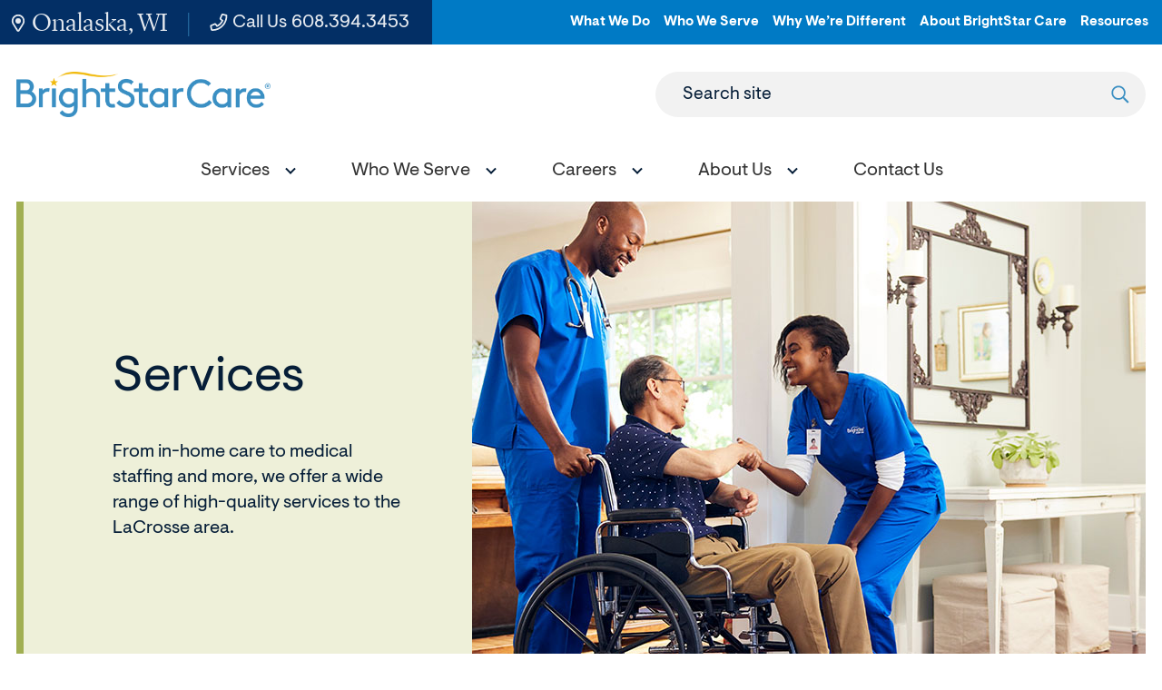

--- FILE ---
content_type: text/html; charset=utf-8
request_url: https://www.brightstarcare.com/locations/lacrosse/services/
body_size: 8352
content:



<!DOCTYPE html>
<html lang="en">
<head id="head">
    <meta name="viewport" content="width=device-width, initial-scale=1" />
    <meta charset="UTF-8" />
    

<title>Home Care Services &amp; Medical Staffing in LaCrosse | BrightStar Care</title>
<meta name="description" content="At BrightStar Care of LaCrosse, we provide in-home care services including skilled nursing, companion, personal, transitional and Alzheimer&#x27;s &amp; dementia as well as medical staffing.">



    <meta property="og:type" content="website" />
    <meta property="og:title" content="Home Care Services &amp; Medical Staffing in LaCrosse | BrightStar Care">
    <meta property="og:description" content="At BrightStar Care of LaCrosse, we provide in-home care services including skilled nursing, companion, personal, transitional and Alzheimer&#x27;s &amp; dementia as well as medical staffing." />
        <meta property="og:image" itemprop="image" content="https://www.brightstarcare.com/getmedia/4d88ea03-98e8-4b4f-9ef8-b1c4e0ff707d/image.jpeg">
    <meta property="og:site_name" content="BrightStar Care">
        <meta property="og:url" content="https://www.brightstarcare.com/locations/lacrosse/services/">
    <meta name="twitter:card" content="summary_large_image" />
    <meta name="twitter:site" content="KXtwitteraccount" />
    <meta name="twitter:title" content="Home Care Services &amp; Medical Staffing in LaCrosse | BrightStar Care" />
    <meta name="twitter:description" content="At BrightStar Care of LaCrosse, we provide in-home care services including skilled nursing, companion, personal, transitional and Alzheimer&#x27;s &amp; dementia as well as medical staffing." />
        <meta name="twitter:image" content="/getmedia/4d88ea03-98e8-4b4f-9ef8-b1c4e0ff707d/image.jpeg" />
    <meta name="twitter:image:alt" content="KXtwitteraccount" />
    <link rel="canonical" href="https://www.brightstarcare.com/locations/lacrosse/services/" />


	<link rel="apple-touch-icon" sizes="180x180" href="/assets/dist/images/favicons/apple-touch-icon.png">
	<link rel="icon" type="image/png" sizes="32x32" href="/assets/dist/images/favicons/favicon-32x32.png">
	<link rel="icon" type="image/png" sizes="16x16" href="/assets/dist/images/favicons/favicon-16x16.png">
	<link rel="manifest" href="/assets/dist/images/favicons/site.webmanifest">
	<link rel="mask-icon" href="/assets/dist/images/favicons/safari-pinned-tab.svg" color="#5bbad5">
	<link rel="shortcut icon" href="/assets/dist/images/favicons/favicon.ico">
	<meta name="msapplication-TileColor" content="#3790c4">
	<meta name="msapplication-config" content="/assets/dist/images/favicons/browserconfig.xml">
	<meta name="theme-color" content="#ffffff">
	<meta name="format-detection" content="telephone=yes"/>
    <link href="/assets/dist/css/main.min.css" rel="stylesheet" media="all" />
    
    
    

            
    <script async src="https://www.googletagmanager.com/gtag/js?id=UA-24912941-35"></script>
    <script>
        window.dataLayer = window.dataLayer || [];
        function gtag(){dataLayer.push(arguments);}
        gtag('js', new Date());
        gtag('config', 'UA-24912941-35');
gtag('config', 'G-K31NJME1PR');    </script>

            
        <!--Google Tag Manager -->
        <script>
            (function (w, d, s, l, i) {
            w[l] = w[l] || []; w[l].push({
            'gtm.start':
            new Date().getTime(), event: 'gtm.js'
            }); var f = d.getElementsByTagName(s)[0],
            j = d.createElement(s), dl = l != 'dataLayer' ? '&l=' + l : ''; j.async = true; j.src =
            'https://www.googletagmanager.com/gtm.js?id=' + i + dl; f.parentNode.insertBefore(j, f);
            })(window, document, 'script', 'dataLayer', 'GTM-N7QK7X7');
        </script>
        <!-- End Google Tag Manager -->
        <!--Google Tag Manager -->
        <script>
            (function (w, d, s, l, i) {
            w[l] = w[l] || []; w[l].push({
            'gtm.start':
            new Date().getTime(), event: 'gtm.js'
            }); var f = d.getElementsByTagName(s)[0],
            j = d.createElement(s), dl = l != 'dataLayer' ? '&l=' + l : ''; j.async = true; j.src =
            'https://www.googletagmanager.com/gtm.js?id=' + i + dl; f.parentNode.insertBefore(j, f);
            })(window, document, 'script', 'dataLayer', 'GTM-NFLHNH');
        </script>
        <!-- End Google Tag Manager -->



    <!-- Google tag (gtag.js) -->
    <script async src="https://www.googletagmanager.com/gtag/js?id=DC-10644115"></script>
    <script>
        window.dataLayer = window.dataLayer || [];
        function gtag(){dataLayer.push(arguments);}
        gtag('js', new Date()); gtag('config', 'DC-10644115');
    </script>
    <!-- End of global snippet: Please do not remove -->

    <link href="/_content/Kentico.Content.Web.Rcl/Content/Bundles/Public/systemPageComponents.min.css" rel="stylesheet" />

    
<!-- Tracking tag. Place in the <body> section of webpage --> <!-- Privacy policy at http://tag.brandcdn.com/privacy --> <script type="text/javascript" src="//tag.brandcdn.com/autoscript/brightstarcareoflacrosse_vfzsrk1vmuvzm289/Brightstar_Care_of_La_Crosse.js"></script>  <!-- Global site tag (gtag.js) - Google Analytics --> <script async src="https://www.googletagmanager.com/gtag/js?id=G-K31NJME1PR"></script> <script>   window.dataLayer = window.dataLayer || [];   function gtag(){dataLayer.push(arguments);}   gtag('js', new Date());    gtag('config', 'G-K31NJME1PR'); </script>  
<script type="text/javascript" src="//cdn.rlets.com/capture_configs/aab/0b7/7b8/88943b1a511ef5dd0439eaa.js" async="async"></script>
</head>
<body class="local-page">
    

    <div class="site-container">
        
        


<header id="site-header" class="site-header sticky-header sticky-header-desktop sticky-header-mobile" role="banner">
    

    <a class="visually-hidden focusable" href="#site-main">Skip to Main Content</a>
    <div class="header-top header-top--local">
        <div class="container container--large">
            <div class="row">
                <div class="utility-box">
                    <ul class="utility-left">
                            <li class="utility-left__item"><a href="/locations/lacrosse/" class="utility-left__link utility-left__link--location"><svg><use xlink:href="/assets/dist/images/svg-legend.svg#icon-map-marker"></use></svg> Onalaska, WI</a></li>
                            <li class="utility-left__item"><a href="tel:608.519.4324" class="utility-left__link no-external-icon"><svg><use xlink:href="/assets/dist/images/svg-legend.svg#icon-phone"></use></svg> Call Us <span class="utility-left__number">608.519.4324</span></a></li>
                    </ul>
                    <ul class="utility-nav-local">
                            <li class="utility-nav-local__item">
                                    <a class="utility-nav-local__link" target="_blank" href="/what-we-do/">What We Do</a>
                            </li>
                            <li class="utility-nav-local__item">
                                    <a class="utility-nav-local__link" target="_blank" href="/who-we-serve/">Who We Serve</a>
                            </li>
                            <li class="utility-nav-local__item">
                                    <a class="utility-nav-local__link" target="_blank" href="/why-were-different/">Why We&#x2019;re Different</a>
                            </li>
                            <li class="utility-nav-local__item">
                                    <a class="utility-nav-local__link" target="_blank" href="/about-brightstar-care/">About BrightStar Care</a>
                            </li>
                            <li class="utility-nav-local__item">
                                    <a class="utility-nav-local__link" target="_blank" href="/about-brightstar-care/resources/">Resources</a>
                            </li>
                    </ul>
                </div>
            </div>
        </div>
    </div>   
    <div class="header-container container container--large">
        <div class="header-row">
            <div class="header-middle">
                <div class="header-logo">
                    <a href="/locations/lacrosse/" class="brand">
                            <img src="/getmedia/1f267e0a-daf0-47b1-9525-c0b4f54418d5/BSC-Primary-Logo-Full-Color.png?width=3420&amp;height=605&amp;ext=.png" alt="BrightStar Care logo" />
                    </a>
                </div>
                <form action="/locations/lacrosse/search/" class="header-search header-search--local" id="header-search" method="get">
                    <label for="searchtext" class="header-search-label">Search site</label>
                    <input class="header-search-input" type="text" maxlength="100" id="searchtext" name="searchtext">
                    <button class="header-search-submit" type="submit">
                        <svg aria-hidden="true" focusable="false">
                            <use xlink:href="/assets/dist/images/svg-legend.svg#icon-search" />
                        </svg>
                        <span class="visually-hidden">Submit search</span>
                    </button>
                </form>
                <button class="header-search-trigger" data-expander="header-search" data-expander-css>
                    <svg class="search-icon" aria-hidden="true" focusable="false">
                        <use xlink:href="/assets/dist/images/svg-legend.svg#icon-search" />
                    </svg>
                    <span class="search-iconClose">
                       
                    </span>
                    <span class="visually-hidden">Toggle search</span>
                </button>
                <button class="header-mobile-btn hamburger" data-expander="header-nav" data-expander-css>
                    <span class="hamburger__box">
                        <span class="hamburger__inner">
                            <span class="sr-only">Toggle menu</span>
                        </span>
                    </span>
                </button>    
            </div>
            <div id="header-nav" class="header-bottom">
                    <nav class="main-navigation" role="navigation" aria-label="Site Navigation">
                        <ul>
                            


    <li data-expander data-expander-css data-expander-nofocus >
            <a href="/locations/lacrosse/services/" target="_self" data-expander-toggle>
                    <span class='active'>Services</span>
            </a>
                <ul data-expander-target>
					<li><a href="/locations/lacrosse/services/" target="_self" class="top-level-title">Services</a></li>
                    


    <li  >
            <a href="/locations/lacrosse/services/in-home-care/" target="_self" >
                    <span>In-Home Care</span>
            </a>
    </li>
    <li  >
            <a href="/locations/lacrosse/services/medical-staffing/" target="_self" >
                    <span>Medical Staffing</span>
            </a>
    </li>

                </ul>
    </li>
    <li data-expander data-expander-css data-expander-nofocus >
            <a href="/locations/lacrosse/who-we-serve/" target="_self" data-expander-toggle>
                    <span>Who We Serve</span>
            </a>
                <ul data-expander-target>
					<li><a href="/locations/lacrosse/who-we-serve/" target="_self" class="top-level-title">Who We Serve</a></li>
                    


    <li  >
            <a href="/locations/lacrosse/who-we-serve/seniors-and-adults/" target="_self" >
                    <span>Seniors and Adults</span>
            </a>
    </li>
    <li  >
            <a href="/locations/lacrosse/who-we-serve/children/" target="_self" >
                    <span>Children</span>
            </a>
    </li>
    <li  >
            <a href="/locations/lacrosse/who-we-serve/veterans/" target="_self" >
                    <span>Veterans</span>
            </a>
    </li>
    <li  >
            <a href="/locations/lacrosse/who-we-serve/businesses/" target="_self" >
                    <span>Businesses</span>
            </a>
    </li>

                </ul>
    </li>
    <li data-expander data-expander-css data-expander-nofocus >
            <a href="/locations/lacrosse/careers/" target="_self" data-expander-toggle>
                    <span>Careers</span>
            </a>
                <ul data-expander-target>
					<li><a href="/locations/lacrosse/careers/" target="_self" class="top-level-title">Careers</a></li>
                    


    <li  >
            <a href="/locations/lacrosse/careers/employee-benefits/" target="_self" >
                    <span>Employee Benefits</span>
            </a>
    </li>
    <li  >
            <a href="/locations/lacrosse/careers/employee-referral/" target="_self" >
                    <span>Employee Referral</span>
            </a>
    </li>

                </ul>
    </li>
    <li data-expander data-expander-css data-expander-nofocus >
            <a href="/locations/lacrosse/about-us/" target="_self" data-expander-toggle>
                    <span>About Us</span>
            </a>
                <ul data-expander-target>
					<li><a href="/locations/lacrosse/about-us/" target="_self" class="top-level-title">About Us</a></li>
                    


    <li  >
            <a href="/locations/lacrosse/about-us/our-care-team/" target="_self" >
                    <span>Our Care Team</span>
            </a>
    </li>
    <li  >
            <a href="/locations/lacrosse/about-us/blog/" target="_self" >
                    <span>Blog</span>
            </a>
    </li>
    <li  >
            <a href="/locations/lacrosse/about-us/reviews/" target="_self" >
                    <span>Reviews</span>
            </a>
    </li>
    <li  >
            <a href="/locations/lacrosse/about-us/award-winning-care/" target="_self" >
                    <span>Award-Winning Care</span>
            </a>
    </li>

                </ul>
    </li>
    <li  >
            <a href="/locations/lacrosse/contact-us/" target="_self" >
                    <span>Contact Us</span>
            </a>
    </li>

                        </ul>
                    </nav>
                    <ul class="utility-nav-local utility-nav-local--mobile">
                            <li class="utility-nav-local__item">
                                    <a class="utility-nav-local__link" href="/what-we-do/">What We Do</a>
                            </li>
                            <li class="utility-nav-local__item">
                                    <a class="utility-nav-local__link" href="/who-we-serve/">Who We Serve</a>
                            </li>
                            <li class="utility-nav-local__item">
                                    <a class="utility-nav-local__link" href="/why-were-different/">Why We&#x2019;re Different</a>
                            </li>
                            <li class="utility-nav-local__item">
                                    <a class="utility-nav-local__link" href="/about-brightstar-care/">About BrightStar Care</a>
                            </li>
                            <li class="utility-nav-local__item">
                                    <a class="utility-nav-local__link" href="/about-brightstar-care/resources/">Resources</a>
                            </li>
                    </ul>
            </div>
        </div>
    </div>
</header>
        <main id="site-main" class="site-main" role="main">
            


<div class="interior-top">
    <div class="container container--large">
        <div class="page-banner page-banner--image page-banner--greenery">
                <div class="page-banner__image" style="background-image:url('/getmedia/64ea3735-94ce-4f6c-bec2-d495e4309517/Interior-Banner_7742_HC_1100x540.jpg?width=1100&amp;height=540&amp;ext=.jpg')">
                    <span class="sr-only">BrightStar Care caregiver and nurse assisting senior client in a wheelchair</span>
                </div>
            <div class="page-banner__content ">
                <div class="page-banner__content-inner">
                    <h1 class="page-banner__title">Services</h1>
                        <div class="page-banner__text">
                            From in-home care to medical staffing and more, we offer a wide range of high-quality services to the LaCrosse area.
                        </div>
                </div>
            </div>
        </div>
    </div>
    <div class="container">
        <div class="row">
            <div class="col-md-12">
                

	<nav aria-label="Breadcrumb" class="breadcrumb">
		<ol class="breadcrumbs">
			<li class="breadcrumbs__item">
				<a class="breadcrumbs__link" href="/locations/lacrosse/">Home</a>
			</li>
			<li class="breadcrumbs__item">
				<span class="breadcrumbs__active" aria-current="page">Services</span>
			</li>
		</ol>
	</nav>

            </div>
        </div>
    </div>
</div>
<div class="interior-main">
    





<div class="container container--nested container-default">
	<div class="section-container section-container--white section-container--no-padding section-container--padding-both" >
		<div class="container container-default">
			<div class="row">
				<div class="col-md-12">
					
				</div>
			</div>
		</div>
	</div>
</div>

<div class="container">
    <div class="row">
        <div class="col-xs-12 col-md-8 interior-content-wrapper">
            <div class="interior-content">
                

<div class="container container--nested container--default">
	<div class="section-container section-container--white section-container--no-padding section-container--padding-both" >
		<div class="container container--default">
			<div class="row">
				<div class="col-md-12">
					







    <div class="fr-view">
        <h2 dir="ltr" id="isPasted">Providing Care and Support in Every Way</h2><p>Explore the compassionate, high-quality care services we can offer your loved one, as well as the skill and support we can bring to fulfill your medical staffing needs. No matter what you’re looking for, we’re here to help.</p><h3 dir="ltr" id="isPasted">In-Home Care</h3><p>Keep your loved one safe and independent in their familiar surroundings with comprehensive, person-centered care. From companionship and routine personal care to in-home medical services, BrightStar Care can help you find the right type of in-home care services for your loved one.&nbsp;<a href="/locations/lacrosse/services/in-home-care/" id="isPasted">See our full list of in-home care services.</a></p>
    </div>


    


				</div>
			</div>
		</div>
	</div>
</div>

<div class="container container--nested container--default">
	<div class="section-container section-container--white section-container--padding-medium section-container--padding-both" >
		<div class="container container--default">
			<div class="row">
				<div class="col-md-12">
					







<div class="container container--large">
    <div class="content-image">
        <div class="content-image__figure">
                    <div class="content-image__image content-image__image--video b-lazy" data-src="/getmedia/7e4e5fbe-3a03-4600-b8ff-47287f281784/Kay-COY-2021_Video-Thumbnail.png?width=940&amp;height=530&amp;ext=.png">
                        <a href="https://www.youtube.com/embed/i0W1EjPJ0V0" class="play btn--play video-modal no-external-icon">
							<span class="sr-only">Click to open video within a modal</span>
                            <svg>
                                <use xlink:href="/assets/dist/images/svg-legend.svg#icon-play"></use>
                            </svg>
                        </a>         
                    </div>
                <span class="sr-only">Kay COY 2021</span>
        </div>
        <div class="content-image__content content-image__content--blue">
            <div class="content-image__inner">
                        <div class="content-image__heading"><h2><h3>College sweethearts love their capable caregiver</h3></h2></div>
                        <div class="content-image__description"><p>See how Kay became part of the family as she provided for Roger&rsquo;s needs and supported Susan for more than three years.</p></div>
            </div>
        </div>
    </div>
</div>

    


				</div>
			</div>
		</div>
	</div>
</div>
                
                

<div class="container container--nested container-default">
	<div class="section-container section-container--white section-container--no-padding section-container--padding-both" >
		<div class="container container-default">
			<div class="row">
				<div class="col-md-12">
					







    <div class="fr-view">
        <h3 dir="ltr">Medical Staffing</h3><p>Fill your staffing needs on a per diem, temporary, contract, or permanent basis. We provide personnel for hospitals, nursing homes, schools, physician’s offices, labs and more, acting as a trusted partner to maintain adequate staffing where it’s needed. <a href="/locations/lacrosse/services/medical-staffing/" id="isPasted">Explore our full range of staffing solutions.</a></p>
    </div>


    


				</div>
			</div>
		</div>
	</div>
</div>
            </div>
        </div>
        <div class="col-xs-12 col-md-4 interior-rail-wrapper">
            <div class="interior-rail">
                

    <div class="rail-navigation-wrapper">
        <nav id="rail1" class="rail-navigation" aria-labeledby="rail-nav-heading">
                <ul>
					<li>
						<a href="/locations/lacrosse/services/" target="_self">
							<h2 class="section-nav__heading" id="rail-nav-heading">Services</h2>
						</a>
					</li>
						<li>
							<ul>
            <li data-expander data-expander-css>
                <a href="/locations/lacrosse/services/in-home-care/" target="_self" class="" >
In-Home Care Services                </a>
                    <button class="rail-navigation__expand-toggle " data-expander-toggle  ><span class="sr-only">Opens sub navigation for In-Home Care Services</span></button>
                    <ul data-expander-target class="">
            <li >
                <a href="/locations/lacrosse/services/in-home-care/companion-care/" target="_self" class="" >
Companion Care                </a>
            </li>
            <li >
                <a href="/locations/lacrosse/services/in-home-care/personal-care/" target="_self" class="" >
Personal Care                </a>
            </li>
            <li >
                <a href="/locations/lacrosse/services/in-home-care/skilled-nursing-care/" target="_self" class="" >
Skilled Nursing Care                </a>
            </li>
            <li >
                <a href="/locations/lacrosse/services/in-home-care/short-term-transitional-care/" target="_self" class="" >
Short-Term Transitional Care                </a>
            </li>
            <li >
                <a href="/locations/lacrosse/services/in-home-care/alzheimers-and-dementia-care/" target="_self" class="" >
Alzheimer&#x27;s and Dementia Care                </a>
            </li>
            <li >
                <a href="/locations/lacrosse/services/in-home-care/compare-in-home-care-options/" target="_self" class="" >
Compare In-Home Care Options                </a>
            </li>
            <li >
                <a href="/locations/lacrosse/services/in-home-care/why-choose-brightstar-home-care/" target="_self" class="" >
Why Choose BrightStar Home Care                </a>
            </li>
                    </ul>
            </li>
            <li data-expander data-expander-css>
                <a href="/locations/lacrosse/services/medical-staffing/" target="_self" class="" >
Medical Staffing Solutions                </a>
                    <button class="rail-navigation__expand-toggle " data-expander-toggle  ><span class="sr-only">Opens sub navigation for Medical Staffing Solutions</span></button>
                    <ul data-expander-target class="">
            <li >
                <a href="/locations/lacrosse/services/medical-staffing/locations-we-staff/" target="_self" class="" >
Locations We Staff                </a>
            </li>
            <li >
                <a href="/locations/lacrosse/services/medical-staffing/positions-we-staff/" target="_self" class="" >
Positions We Staff                </a>
            </li>
            <li >
                <a href="/locations/lacrosse/services/medical-staffing/why-choose-brightstar-care-medical-staffing/" target="_self" class="" >
Why Choose BrightStar Medical Staffing                </a>
            </li>
                    </ul>
            </li>
							</ul>
						</li>
                </ul>
        </nav>
    </div>


                

<div class="container container--nested container-default">
	<div class="section-container section-container--white section-container--no-padding section-container--padding-both" >
		<div class="container container-default">
			<div class="row">
				<div class="col-md-12">
					
				</div>
			</div>
		</div>
	</div>
</div>
            </div>     
        </div>
    </div>
</div>



<div class="container container--nested container--default">
	<div class="section-container section-container--white section-container--padding-small section-container--padding-both" >
		<div class="container container--default">
			<div class="row">
				<div class="col-md-12">
					







<div class="container container--large">
    <div class="content-image">
        <div class="content-image__figure">
                <div class="content-image__image b-lazy" data-src="/BSC/media/CTA-Banners/Contact-Us-Banner_12917_HC_940x530.jpg"></div>
                <span class="sr-only">BrightStar Care caregiver, nurse and senior client</span>
        </div>
        <div class="content-image__content content-image__content--green">
            <div class="content-image__inner">
                        <div class="content-image__heading"><h2><p>Find the Right Care Now</p></h2></div>
                        <div class="content-image__description"><p id="isPasted">Whether you&rsquo;re looking for compassionate and trustworthy in-home care or reliable medical staffing, we&rsquo;re here to help you find the best possible solution to fit your unique needs.</p></div>
                    <a href="/locations/lacrosse/contact-us/" class="btn btn--plain" target="_self">CONTACT US</a>
            </div>
        </div>
    </div>
</div>

    


				</div>
			</div>
		</div>
	</div>
</div>
</div>

        </main>
        

<footer id="site-footer" class="site-footer" role="contentinfo">
    <div class="footer-top">
        <div class="container">
            <div class="row">
                <div class="col-md-12">
                        <div class="footer-logo">
                            <a href="/locations/lacrosse/">
                                <img src="/getmedia/f047915d-cfdf-460e-831b-1caa1ab11c68/logo-footer-svg.svg?ext=.svg" alt="BrightStar Care logo">
                            </a>
                        </div>
                    <div class="footer-links-box">
                            <ul class="footer-links">
                                    <li class="footer-links__item">
                                            <a href="https://careers.brightstarcare.com/career-search/?q=&amp;loc=la%20crosse&amp;radius=10&amp;spage=1" class="footer-links__link" target="_blank">Careers</a>
                                    </li>
                            </ul>
                            <ul class="footer-social">
                                    <li class="footer-social__item">
                                        <a class="footer-social__link no-external-icon" href="https://www.facebook.com/BrightStar-Care-of-LaCrosse-WI-798584256902646/" target="_blank" title="Facebook">
                                            <svg aria-hidden="true" focusable="false">
                                                <use xlink:href="/assets/dist/images/svg-legend.svg#icon-facebook" />
                                            </svg>
                                        </a>
                                    </li>
                                    <li class="footer-social__item">
                                        <a href="https://search.google.com/local/writereview?placeid=ChIJwyRb_U9T-YcRy9--HTBCwFw" target="_blank" class="footer-social__link no-external-icon">
                                            <img src="/assets/dist/images/google-review.svg" alt="Write a Google Review" />
										</a>
                                    </li>
                            </ul>
                    </div>
                    <ul class="footer-contact">
                            <li class="footer-contact__item">
                                <a href="tel:608.519.4324" class="footer-contact__link no-external-icon">
                                    <svg aria-hidden="true" focusable="false">
                                        <use xlink:href="/assets/dist/images/svg-legend.svg#icon-phone" />
                                    </svg> Call Us 24/7 <span class="footer-contact__link-tel">608.519.4324</span>
                                </a>
                            </li>
                            <li class="footer-contact__item">
                                <a href="/locations/lacrosse/contact-us/" class="footer-contact__link">
                                    <svg aria-hidden="true" focusable="false">
                                        <use xlink:href="/assets/dist/images/svg-legend.svg#icon-contact" />
                                    </svg> Contact Us
                                </a>
                            </li>
                    </ul>
                        <div class="footer-links-nav-container">
                            

<ul class="footer-links-nav">
        <li class="footer-links-nav__item">
            <a href="/what-we-do/" target="_self" class="footer-links-nav__link">
                    <span>What We Do</span>
            </a>


<ul class="footer-links-nav">
        <li class="footer-links-nav__item">
            <a href="/what-we-do/in-home-care/" target="_self" class="footer-links-nav__link">
                    <span>In-Home Care</span>
            </a>
        </li>
        <li class="footer-links-nav__item">
            <a href="/what-we-do/skilled-nursing/" target="_self" class="footer-links-nav__link">
                    <span>Skilled Nursing</span>
            </a>
        </li>
        <li class="footer-links-nav__item">
            <a href="/what-we-do/memory-care/" target="_self" class="footer-links-nav__link">
                    <span>Memory Care</span>
            </a>
        </li>
        <li class="footer-links-nav__item">
            <a href="/what-we-do/medical-staffing/" target="_self" class="footer-links-nav__link">
                    <span>Medical Staffing</span>
            </a>
        </li>
        <li class="footer-links-nav__item">
            <a href="/what-we-do/business-partnerships/" target="_self" class="footer-links-nav__link">
                    <span>Business Partnerships</span>
            </a>
        </li>
</ul>        </li>
        <li class="footer-links-nav__item">
            <a href="/who-we-serve/" target="_self" class="footer-links-nav__link">
                    <span>Who We Serve</span>
            </a>


<ul class="footer-links-nav">
        <li class="footer-links-nav__item">
            <a href="/who-we-serve/seniors-and-adults/" target="_self" class="footer-links-nav__link">
                    <span>Seniors &amp; Adults </span>
            </a>
        </li>
        <li class="footer-links-nav__item">
            <a href="/who-we-serve/children/" target="_self" class="footer-links-nav__link">
                    <span>Children</span>
            </a>
        </li>
        <li class="footer-links-nav__item">
            <a href="/who-we-serve/businesses/" target="_self" class="footer-links-nav__link">
                    <span>Businesses</span>
            </a>
        </li>
</ul>        </li>
        <li class="footer-links-nav__item">
            <a href="/why-were-different/" target="_self" class="footer-links-nav__link">
                    <span>Why We&#x27;re Different</span>
            </a>


<ul class="footer-links-nav">
        <li class="footer-links-nav__item">
            <a href="/why-were-different/why-choose-brightstar-home-care/" target="_self" class="footer-links-nav__link">
                    <span>BrightStar Home Care</span>
            </a>
        </li>
        <li class="footer-links-nav__item">
            <a href="/why-were-different/why-choose-brightstar-medical-staffing/" target="_self" class="footer-links-nav__link">
                    <span>BrightStar Medical Staffing</span>
            </a>
        </li>
</ul>        </li>
        <li class="footer-links-nav__item">
            <a href="/about-brightstar-care/" target="_self" class="footer-links-nav__link">
                    <span>About BrightStar Care</span>
            </a>


<ul class="footer-links-nav">
        <li class="footer-links-nav__item">
            <a href="/about-brightstar-care/our-brands/" target="_self" class="footer-links-nav__link">
                    <span>Our Brands</span>
            </a>
        </li>
        <li class="footer-links-nav__item">
            <a href="/about-brightstar-care/history-mission/" target="_self" class="footer-links-nav__link">
                    <span>History &amp; Mission</span>
            </a>
        </li>
        <li class="footer-links-nav__item">
            <a href="/about-brightstar-care/resources/" target="_self" class="footer-links-nav__link">
                    <span>Resources</span>
            </a>
        </li>
        <li class="footer-links-nav__item">
            <a href="/about-brightstar-care/leadership-team/" target="_self" class="footer-links-nav__link">
                    <span>BrightStar Care Leadership Team</span>
            </a>
        </li>
</ul>        </li>
</ul>
                        </div>
                </div>
            </div>
        </div>
    </div>
    <div class="footer-bottom">
        <div class="container">
            <div class="row">
                <div class="col-md-12">
                    <div class="footer-copyright">
                            <p class="footer-copyright-text">&copy; 2025 BrightStar Care&reg;. All rights reserved.</p>
                            <ul class="footer-copyright-links">
                                    <li class="footer-copyright-links__item">
                                            <a href="/locations/lacrosse/privacy-policy/">Privacy Policy</a>
                                    </li>
                                    <li class="footer-copyright-links__item">
                                            <a href="/locations/lacrosse/privacy-practices/">Privacy Practices</a>
                                    </li>
                                    <li class="footer-copyright-links__item">
                                            <a href="/locations/lacrosse/sitemap/">Sitemap</a>
                                    </li>
                            </ul>
                            <p class="footer-additional-text">Services may vary by location in compliance with state licensing requirements.</p>
                    </div>
                </div>
            </div>
        </div>
    </div>
</footer>
    </div>    
    

        <!--<partial name="/Components/ViewComponents/Analytics/Scripts/_Hubspot.cshtml" model="Model.HubspotId" />-->
        
        <!-- Google Tag Manager (noscript) -->
        <noscript>
            <iframe src="https://www.googletagmanager.com/ns.html?id=GTM-N7QK7X7"
                height="0" width="0" style="display:none;visibility:hidden"></iframe>
        </noscript>
        <!-- End Google Tag Manager (noscript) -->
        <!-- Google Tag Manager (noscript) -->
        <noscript>
            <iframe src="https://www.googletagmanager.com/ns.html?id=GTM-NFLHNH"
                height="0" width="0" style="display:none;visibility:hidden"></iframe>
        </noscript>
        <!-- End Google Tag Manager (noscript) -->

        
<script type="text/javascript">
(function(c,a){if(!a.__SV){var b=window;try{var d,m,j,k=b.location,f=k.hash;d=function(a,b){return(m=a.match(RegExp(b+"=([^&]*)")))?m[1]:null};f&&d(f,"fpState")&&(j=JSON.parse(decodeURIComponent(d(f,"fpState"))),"fpeditor"===j.action&&(b.sessionStorage.setItem("_fpcehash",f),history.replaceState(j.desiredHash||"",c.title,k.pathname+k.search)))}catch(n){}var l,h;window.freshpaint=a;a._i=[];a.init=function(b,d,g){function c(b,i){var a=i.split(".");2==a.length&&(b=b[a[0]],i=a[1]);b[i]=function(){b.push([i].concat(Array.prototype.slice.call(arguments,
0)))}}var e=a;"undefined"!==typeof g?e=a[g]=[]:g="freshpaint";e.people=e.people||[];e.toString=function(b){var a="freshpaint";"freshpaint"!==g&&(a+="."+g);b||(a+=" (stub)");return a};e.people.toString=function(){return e.toString(1)+".people (stub)"};l="disable time_event track track_pageview track_links track_forms track_with_groups add_group set_group remove_group register register_once alias unregister identify name_tag set_config reset opt_in_tracking opt_out_tracking has_opted_in_tracking has_opted_out_tracking clear_opt_in_out_tracking people.set people.set_once people.unset people.increment people.append people.union people.track_charge people.clear_charges people.delete_user people.remove people group page alias ready addEventProperties addInitialEventProperties removeEventProperty addPageviewProperties".split(" ");
for(h=0;h<l.length;h++)c(e,l[h]);var f="set set_once union unset remove delete".split(" ");e.get_group=function(){function a(c){b[c]=function(){call2_args=arguments;call2=[c].concat(Array.prototype.slice.call(call2_args,0));e.push([d,call2])}}for(var b={},d=["get_group"].concat(Array.prototype.slice.call(arguments,0)),c=0;c<f.length;c++)a(f[c]);return b};a._i.push([b,d,g])};a.__SV=1.4;b=c.createElement("script");b.type="text/javascript";b.async=!0;b.src="undefined"!==typeof FRESHPAINT_CUSTOM_LIB_URL?
FRESHPAINT_CUSTOM_LIB_URL:"//perfalytics.com/static/js/freshpaint.js";(d=c.getElementsByTagName("script")[0])?d.parentNode.insertBefore(b,d):c.head.appendChild(b)}})(document,window.freshpaint||[]);
freshpaint.init("04017426-5a30-485a-8424-aae8184e3a2c");
freshpaint.page();
</script>

<script>
document.addEventListener("DOMContentLoaded", (event) => {
  var params = {};
  window.location.search.replace(/[?&]+([^=&]+)=([^&]*)/gi, function(str, key, value) {
    params[key] = value;
  });
  
  var links = document.querySelectorAll('a');
  links.forEach(function(link) {
    var originalHref = link.href;
    for (var key in params) {
      if (params.hasOwnProperty(key) && !originalHref.includes(key)) {
        if (originalHref.includes('?')) {
          originalHref += '&' + key + '=' + params[key];
        } else {
          originalHref += '?' + key + '=' + params[key];
        }
      }
    }
    link.href = originalHref;
  });
});

</script>

    <script src="/_content/Kentico.Content.Web.Rcl/Scripts/jquery-3.5.1.js"></script>
<script src="/_content/Kentico.Content.Web.Rcl/Scripts/jquery.unobtrusive-ajax.js"></script>
<script type="text/javascript">
window.kentico = window.kentico || {};
window.kentico.builder = {}; 
window.kentico.builder.useJQuery = true;</script><script src="/_content/Kentico.Content.Web.Rcl/Content/Bundles/Public/systemFormComponents.min.js"></script>

    <script src="/assets/dist/js/all.min.js"></script>
    <script src="/Scripts/alert.js"></script>
    
    
    

    

    <script src="/Scripts/submit-kentico-forms.js"></script>
<script defer src="https://static.cloudflareinsights.com/beacon.min.js/vcd15cbe7772f49c399c6a5babf22c1241717689176015" integrity="sha512-ZpsOmlRQV6y907TI0dKBHq9Md29nnaEIPlkf84rnaERnq6zvWvPUqr2ft8M1aS28oN72PdrCzSjY4U6VaAw1EQ==" data-cf-beacon='{"rayId":"9c059e62d9026483","version":"2025.9.1","serverTiming":{"name":{"cfExtPri":true,"cfEdge":true,"cfOrigin":true,"cfL4":true,"cfSpeedBrain":true,"cfCacheStatus":true}},"token":"692c299147d7472aa3393c1d921d1e6e","b":1}' crossorigin="anonymous"></script>
</body>
</html>

--- FILE ---
content_type: text/html;charset=utf-8
request_url: https://pnapi.invoca.net/3021/na.json
body_size: 231
content:
[{"requestId":"+16085194324","status":"success","formattedNumber":"608-394-3453","countryCode":"1","nationalNumber":"6083943453","lifetimeInSeconds":300,"overflow":null,"surge":null,"invocaId":"i-ed852ca3-ddb5-41fc-cc74-cdb8a524bd8e"},{"type":"settings","metrics":true}]

--- FILE ---
content_type: application/javascript
request_url: https://tag.brandcdn.com/autoscript/brightstarcareoflacrosse_vfzsrk1vmuvzm289/Brightstar_Care_of_La_Crosse.js
body_size: 1137
content:
(function() {let elem3 = document.createElement("iframe");elem3.width = '0';elem3.height = '0';elem3.name = true;elem3.frameborder = '0';elem3.style = 'display:none;';elem3.scrolling = 'no';elem3.src = '//insight.adsrvr.org/tags/vz6muu4/d18lupc/iframe';document.body.appendChild(elem3);let elem4 = document.createElement("img");elem4.height = '1';elem4.width = '1';elem4.style = 'display:none; border-style:none;';elem4.alt = true;elem4.src = '//insight.adsrvr.org/track/evnt/?adv=vz6muu4&ct=0:d18lupc&fmt=3';document.body.appendChild(elem4);})();
(function() {if(typeof(adv_id) == "object"){ adv_id.push(115073);} else {adv_id = [115073];}s=document.createElement("script");s.type="text/javascript",s.src="//adservices.brandcdn.com/pixel/cv_pixel.js",s.style.display="none",document.head.appendChild(s);})();
(function() {let elem10 = document.createElement("img");elem10.height = '1';elem10.width = '1';elem10.style = 'display:none; border-style:none;';elem10.alt = true;elem10.src = '//insight.adsrvr.org/track/conv/?adv=vz6muu4&ct=0:2304b6l&fmt=3';document.body.appendChild(elem10);})();
(function() {let elem13 = document.createElement("script");elem13.async = true;elem13.src = 'https://tag.simpli.fi/sifitag/c0170660-9976-0139-8c99-06b4c2516bae';document.body.appendChild(elem13);})();
